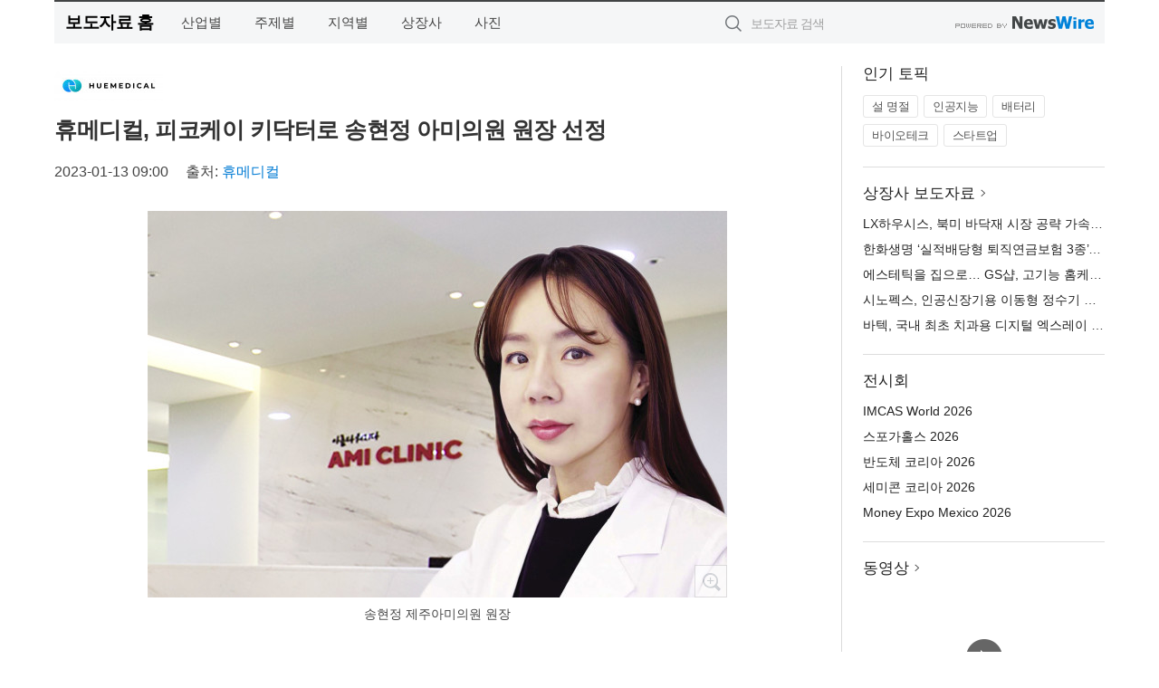

--- FILE ---
content_type: text/html; charset=UTF-8
request_url: http://press.ikoreadaily.co.kr/newsRead.php?no=959573
body_size: 6087
content:
<!DOCTYPE html>
<html lang="ko">
<head>
	<meta http-equiv="X-UA-Compatible" content="IE=edge">
	<meta charset="utf-8">
	<title>휴메디컬, 피코케이 키닥터로 송현정 아미의원 원장 선정 - 코리아데일리</title>
	<meta name="description" content="휴메디컬이 피코케이의 출시일에 맞춰 송현정 원장(제주아미의원)을 키닥터로 선정했다고 밝혔다.  피코레이저 장비인 피코케이는 한국전기연구원(KERI)과 2년간의 연구 끝에 탄생한 레이저 장비로 300 PICO, 2.0GW의 짧은 시간에 높은 에">				
	<link href="//static.newswire.co.kr/press/css/reset.css?v=29" rel="stylesheet">
	<link href="//static.newswire.co.kr/press/css/common.css?v=29" rel="stylesheet">
	<script src="https://ajax.googleapis.com/ajax/libs/jquery/1.12.4/jquery.min.js"></script>
	<script type="text/javascript">
		var sHost = "http://press.ikoreadaily.co.kr";
		document.domain = "ikoreadaily.co.kr";
		if(document.location.protocol!=='https:') top.window.scrollTo(0, 0);
	</script>
</head>
<body class="clearfix">
<div class="media_header"><script type="text/javascript" src="http://www.ikoreadaily.co.kr/_press/head.js" charset="utf-8"></script></div>
<div id="wrap"><div id="wrap_width" class="container" style="width:1160px;">
		<div class="header">
			<div class="header-wrap">
				<div class="logo"><a href="/">보도자료 홈</a></div>
				<ul class="gnb-wrap"><li class="nav-item"><a href="/?md=A01">산업별</a></li> <li class="nav-item"><a href="/?md=A02">주제별</a></li> <li class="nav-item"><a href="/?md=A03">지역별</a></li> <li class="nav-item"><a href="/?md=A07">상장사</a></li> <li class="nav-item"><a href="/?md=A04">사진</a></li></ul>				<div class="search_form">
					<form method="get" action="/search" class="search-form">
						<input id="searchsubmitbtn" class="icon submit" type="submit">
						<input type="text" id="topskey" name="skey" class="form-control input_box" title="검색어 입력" data-feild="skey" placeholder="보도자료 검색">
					</form>
				</div>
				<a href="https://www.newswire.co.kr/?&amp;VHOST=1&amp;partnerCPID=134&amp;KEY=1a2b7133f9cc07b7c160b0cadc9c0fa5&amp;RF=" target="_blank" rel="nofollow"><div class="poweredby" title="뉴스와이어 제공">뉴스와이어 제공</div></a>
			</div>
		</div>
		<div class="col-type-2">
			<div class="col-main">
				<div class="newsView">
					<div class="news_header">
						<div class="author_logo"><a href="http://www.huemedical.co.kr" target="_blank" rel="nofollow"><img src="//file.newswire.co.kr/data/upfile/company_img/2023/01/12_3068446432_20230103091343_4180952412.jpg"  alt="휴메디컬 Logo" style="max-width: 120px;"/></a></div>
						<h2 class="news-title">휴메디컬, 피코케이 키닥터로 송현정 아미의원 원장 선정</h2>
						
						<div class="info">
							<span class="date">2023-01-13 09:00</span>
							<span class="author">출처: <a href="http://www.huemedical.co.kr" target="_blank" rel="nofollow">휴메디컬</a></span>
						</div>
					</div>
					<div class="news_body">
						<div class="news-photo w640"><div class="thumb"><div class="thumb-feature"><a href="https://www.newswire.co.kr/newsRead.php?no=959573&amp;picno=521393" target="_blank" class="sprite spt-photo-enlarge" title="확대보기">확대보기</a></div><img src="//file.newswire.co.kr/data/datafile2/thumb_640/2023/01/1028147215_20230112174221_6548184283.jpg" class="newsimage" alt="송현정 제주아미의원 원장"></div><p class="desc">송현정 제주아미의원 원장</p></div>
						
						<div class="newContent">
							<div class="reading">
<p>화성--(<a href="https://www.newswire.co.kr/?sd=45&amp;VHOST=1&amp;partnerCPID=134&amp;KEY=1a2b7133f9cc07b7c160b0cadc9c0fa5&amp;RF=&location=C" target="_blank">뉴스와이어</a>)--휴메디컬이 피코케이의 출시일에 맞춰 송현정 원장(제주아미의원)을 키닥터로 선정했다고 밝혔다.</p>
<p>피코레이저 장비인 피코케이는 한국전기연구원(KERI)과 2년간의 연구 끝에 탄생한 레이저 장비로 300 PICO, 2.0GW의 짧은 시간에 높은 에너지를 조사하고 서멀렌즈 이펙트(Thermal Lens Effect) 최소화를 위한 특허 기술이 적용됐다. 이 밖에도 여러 특허 기술이 적용돼 MICRO CONTROLER의 정밀한 조화를 이뤄 장비 안전성, 내구성을 확보했다.</p>
<p>휴메디컬은 피코케이가 국내 출시에 앞서 일본과 러시아, 대만에 먼저 출시해서 호평을 받고 있다고 밝혔다. 국내에서는 지난해 말 식품의약품안전처에 등록을 마치고 올해 1월 정식 판매를 시작했다. 현재 다수의 병원에서 안정성과 효과를 위한 데모 임상을 진행하고 있다.</p>
<p>송현정 원장은 다양한 학회 발표와 학술활동을 통해 실력과 경험을 인정받고 있으며, 이번 키닥터 선정을 계기로 피코레이저를 활용한 다양한 임상을 진행하고 있다. 송 원장은 많은 국산 장비 가운데서도 피코케이를 선택한 이유에 대해 순수한 국산 기술이 적용된 점과 개발부터 생산 등 모든 공정이 국내에서 이뤄진다는 점에 관심과 믿음이 생겼다고 설명했다.</p>
<p>이번 키닥터 선정을 통해 도출된 다양한 임상 결과와 피코케이만의 프로토콜은 앞으로 학회 등을 통해 발표될 예정이다.</p>
<p>휴메디컬 개요</p>
<p>의료기기 전문 기업 휴메디컬은 의료기기 사업화 기반이 부족한 업체들에 의료기기의 기획, 개발, 생산, 임상, 인허가, 판매 등 전 주기 토털 솔루션을 제공하고 있으며 300피코 엔디야그레이저를 국내외에 독점 유통하고 있다. 동시에 전문의와 협업해 2023년 3월 전자약(electroceutical) 시리즈 가운데 하나인 ‘휴밴드’를 출시할 예정이다. 휴밴드는 우울감 개선, 스트레스 완화, 수면 개선 그리고 집중력 향상에 도움을 줄 수 있는 브레인 케어 가전이다. 전문의의 적극적인 참여로 그동안 논문, 임상에만 의존해 오던 전자약 시장에 현실적 대안을 제공할 것으로 기대한다. 또 편두통 치료기, 생리통 치료기 등 후속 제품이 출시를 기다리고 있다.</p>
							</div>
							<div class="website">웹사이트: <a href="http://www.huemedical.co.kr" target="_blank" rel="nofollow">http://www.huemedical.co.kr</a></div>
							<ul class="outLink">
								<li><a href="https://www.newswire.co.kr/newsRead.php?no=959573" target="_blank">보도자료 연락처와 원문보기 ></a></li>
								<li><a href="https://www.newswire.co.kr/?md=A10&amp;act=article&amp;no=42369" target="_blank">휴메디컬  전체 보도자료 보기 ></a></li>
							</ul>
							<div class="authority">이 뉴스는 기업·기관·단체가 뉴스와이어를 통해 배포한 보도자료입니다. <a href="https://www.newswire.co.kr/?sd=45&amp;VHOST=1&amp;partnerCPID=134&amp;KEY=1a2b7133f9cc07b7c160b0cadc9c0fa5&amp;RF=" target="_blank" rel="nofollow">배포 안내 ></a></div>
						</div>
						<a href="https://www.newswire.co.kr/?&amp;VHOST=1&amp;partnerCPID=134&amp;KEY=1a2b7133f9cc07b7c160b0cadc9c0fa5&amp;RF=&amp;location=N" target="_blank" rel="nofollow"><div class="poweredby" title="뉴스와이어 제공">뉴스와이어 제공</div></a>
					</div>
				</div>
			</div>
			<div class="rightcolumn">
				<div class="aside-cnt"><div class="aside-tit">인기 토픽</div><ul class="tag"><li><a href="/?md=A06&amp;tno=151">설 명절</a></li><li><a href="/?md=A06&amp;tno=203">인공지능</a></li><li><a href="/?md=A06&amp;tno=559">배터리</a></li><li><a href="/?md=A06&amp;tno=287">바이오테크</a></li><li><a href="/?md=A06&amp;tno=103">스타트업</a></li></ul></div> <div class="aside-cnt"><div class="aside-tit"><a href="/?md=A07">상장사 보도자료</a> <i class="sprite spt-title-bullet" aria-hidden="true"></i></div><ul class="lists"><li><div class="ellipsis"><a href="/newsRead.php?no=1027680">LX하우시스, 북미 바닥재 시장 공략 가속화… 북미 지역 최대 규모 바닥재 전시회 ‘tise 2026’ 참가</a></div></li><li><div class="ellipsis"><a href="/newsRead.php?no=1027679">한화생명 ‘실적배당형 퇴직연금보험 3종’ 출시 6개월 만에 약 250억원 판매</a></div></li><li><div class="ellipsis"><a href="/newsRead.php?no=1027678">에스테틱을 집으로… GS샵, 고기능 홈케어 라인업 강화</a></div></li><li><div class="ellipsis"><a href="/newsRead.php?no=1027677">시노펙스, 인공신장기용 이동형 정수기 식약처 허가 획득</a></div></li><li><div class="ellipsis"><a href="/newsRead.php?no=1027676">바텍, 국내 최초 치과용 디지털 엑스레이 10만 번째 양산 달성</a></div></li></ul></div> <div class="aside-cnt"><div class="aside-tit">전시회</div><ul class="lists"><li><div class="ellipsis"><a href="https://www.newswire.co.kr/eventRead.php?no=15604" target="_blank">IMCAS World 2026</a></div></li><li><div class="ellipsis"><a href="https://www.newswire.co.kr/eventRead.php?no=15589" target="_blank">스포가홀스 2026</a></div></li><li><div class="ellipsis"><a href="https://www.newswire.co.kr/eventRead.php?no=15595" target="_blank">반도체 코리아 2026</a></div></li><li><div class="ellipsis"><a href="https://www.newswire.co.kr/eventRead.php?no=15596" target="_blank">세미콘 코리아 2026</a></div></li><li><div class="ellipsis"><a href="https://www.newswire.co.kr/eventRead.php?no=15605" target="_blank">Money Expo Mexico 2026</a></div></li></ul></div> <div class="aside-cnt aside-embed-mov2"><div class="aside-tit"><a href="/?md=A08">동영상</a> <i class="sprite spt-title-bullet" aria-hidden="true"></i></div><div class="inner"><div class="atc_thum"><a href="/newsRead.php?no=1027662" class="ico-play-video"><div class="thumbnail"><img src="https://img.youtube.com/vi/-3w_F35A-R0/mqdefault.jpg" alt="">	</div></a></div><div class="desc ellipsis-line2"><a href="/newsRead.php?no=1027662">HitPaw, 발렌타인데이 한정 할인 이벤트 진행… AI 크리에이티브 툴 최대 60% 할인</a></div></div></div> <input type="hidden" id="pcid" value="0"><div class="aside-cnt aside-thumb"><div class="aside-tit">인기 사진</div><div class="thumb-wrap"><a class="sprite thumb-controls-prev prevnex" data-value="1">이전</a><a class="sprite thumb-controls-next prevnex" data-value="2">다음</a><div class="thumb"><a href="/newsRead.php?no=1027633" class="rphlaylink"><div class="socheap"><img id="rphlay" src="//file.newswire.co.kr/data/datafile2/thumb_big/2026/01/3717709065_20260127110347_9699129684.jpg" alt="2026년 6월 오픈 예정인 ‘크라운 플라자 셸 코브 마리나’ 호텔 조감도"></div></a></div></div><div class="desc ellipsis-line2" id="rphlayintro"><a href="/newsRead.php?no=1027633">2026년 6월 오픈 예정인 ‘크라운 플라자 셸 코브 마리나’ 호텔 조감도</a></div></div>				
			</div>
		</div>
</div></div>
<div class="media_footer"><script type="text/javascript" src="http://www.ikoreadaily.co.kr/_press/footer.js" charset="utf-8"></script></div>
<script type="text/javascript">
	var h = $("#wrap").height();
	var fa = 0;
	var fn = 'myframe';
	var photoinfo = [{"id":"1027633","filename":"2026\/01\/3717709065_20260127110347_9699129684.jpg","title":"\ud638\uc8fc \ub274\uc0ac\uc6b0\uc2a4\uc6e8\uc77c\uc988\uc8fc \uad00\uad11\uccad, \uc2dc\ub4dc\ub2c8 & \ub274\uc0ac\uc6b0\uc2a4\uc6e8\uc77c\uc988 \u2018\uc2e0\uc0c1 \ud638\ud154\u2019 \uc18c\uac1c","alt":"2026\ub144 6\uc6d4 \uc624\ud508 \uc608\uc815\uc778 \u2018\ud06c\ub77c\uc6b4 \ud50c\ub77c\uc790 \uc178 \ucf54\ube0c \ub9c8\ub9ac\ub098\u2019 \ud638\ud154 \uc870\uac10\ub3c4"},{"id":"1027663","filename":"2026\/01\/3699302484_20260128015217_2861757598.jpg","title":"\ud638\uc2dc\ub178 \ub9ac\uc870\ud2b8 \ub9ac\uc870\ub098\ub808 \ub098\uc2a4, \ub18d\uc6d0\uc5d0\uc11c \uc990\uae30\ub294 \uaca8\uc6b8 \ube0c\ub7f0\uce58 \u2018YATAI to FARM\u2019 \uac1c\ucd5c","alt":"\ud638\uc2dc\ub178 \ub9ac\uc870\ud2b8 \ub9ac\uc870\ub098\ub808 \ub098\uc2a4\uac00 \ub18d\uc6d0\uc5d0\uc11c \uc990\uae30\ub294 \uaca8\uc6b8 \ube0c\ub7f0\uce58 \ud504\ub85c\uadf8\ub7a8 \u2018\uc57c\ud0c0\uc774 \ud22c \ud31c(YATAI to FARM)\u2019\uc744 \uc9c4\ud589\ud55c\ub2e4. \uc0ac\uc9c4\uc740 \ub098\uc2a4 \uc0b0\ub9e5\uc744 \ubc14\ub77c\ubcf4\ub294 \ud2b9\ubcc4\uc11d"},{"id":"1027515","filename":"2026\/01\/2041131570_20260124140544_5635714930.png","title":"\uaf43\uc774 \uc218\uc775\uc774 \ub418\ub294 \uc2dc\ub300\u2026 \uc804\ubb38 \ub18d\uac00\ub97c \uc704\ud55c \u2018Sunseeker \uc5d0\ud0a4\ub124\uc2dc\uc544\u2019 \ubaa8\uc885 \uacf5\uae09 \uac1c\uc2dc","alt":"\ub354\ucf00\uc774\ud50c\ub77c\uc6cc\uac00 \uc9c1\uc811 \uc7ac\ubc30\ud574 \ub2e8\ub3c5 \uacf5\uae09\ud558\ub294 \u2018\uc36c\uc2dc\ucee4 \uc5d0\ud0a4\ub124\uc2dc\uc544\u2019 8\uc885"},{"id":"1027666","filename":"2026\/01\/31017998_20260128085036_6552581890.jpg","title":"\uc81c\ub124\uc2dc\uc2a4, \uc624\ud504\ub85c\ub4dc \ucf58\uc149\ud2b8\uce74 \u2018\uc5d1\uc2a4 \uc2a4\ucf5c\ud53c\uc624 \ucf58\uc149\ud2b8\u2019 \uc138\uacc4 \ucd5c\ucd08 \uacf5\uac1c","alt":"\uc81c\ub124\uc2dc\uc2a4\uc758 \u2018\uc5d1\uc2a4 \uc2a4\ucf5c\ud53c\uc624 \ucf58\uc149\ud2b8\u2019\uac00 \uc544\ub78d\uc5d0\ubbf8\ub9ac\ud2b8 \ub8f9\uc54c\ud560\ub9ac \uc0ac\ub9c9\uc5d0\uc11c \uc8fc\ud589 \uc2dc\uc5f0\uc744 \ud558\ub294 \ubaa8\uc2b5"},{"id":"1027676","filename":"2026\/01\/31017998_20260128092421_7381264950.jpg","title":"\ubc14\ud14d, \uad6d\ub0b4 \ucd5c\ucd08 \uce58\uacfc\uc6a9 \ub514\uc9c0\ud138 \uc5d1\uc2a4\ub808\uc774 10\ub9cc \ubc88\uc9f8 \uc591\uc0b0 \ub2ec\uc131","alt":"\ubc14\ud14d\uc758 10\ub9cc \ubc88\uc9f8 \uc591\uc0b0 \uae30\ub150 \uc2a4\ud398\uc15c \uc5d0\ub514\uc158 CT \u2018Green X 21\u2019"},{"id":"1027667","filename":"2026\/01\/31017998_20260128090406_6622128792.jpg","title":"\uae30\uc544 \u2018\ub354 \uae30\uc544 PV5\u2019 WAV\u00b7\uc624\ud508\ubca0\ub4dc\u00b7\ud328\uc2e0\uc800 \ub3c4\ub108\ubaa8\ub378 \uacc4\uc57d \uac1c\uc2dc","alt":"\ub354 \uae30\uc544 PV5 WAV"},{"id":"1027665","filename":"2026\/01\/31017998_20260128083853_6876244945.png","title":"\ub3d9\uc6d0F&B \u2018\ub374\ub9c8\ud06c \ud06c\ub9ac\ubbf8 \uce74\ub77c\uba5c\ub77c\ub5bc\u2019 \ucd9c\uc2dc\u2026 \ub77d\ud1a0\ud504\ub9ac \ucee4\ud53c \ub77c\uc778\uc5c5 \ud655\ub300","alt":"\ub3d9\uc6d0F&B\uc758 \ub77d\ud1a0\ud504\ub9ac \ucee4\ud53c \u2018\ub374\ub9c8\ud06c \uc18c\ud654\uac00 \uc798\ub418\ub294 \uc6b0\uc720\ub85c \ub9cc\ub4e0 \ub77c\ub5bc\u2019 3\uc885"},{"id":"1027503","filename":"2026\/01\/2948667360_20260123150522_3188240886.jpg","title":"\ub9ac\ud2c0\uc5d4\uc824\uc2a4, 2026 \uc624\ub514\uc158 \uac1c\ucd5c\u2026 \ucd08\ub4f1 1~6\ud559\ub144 \uc2e0\uc785\ub2e8\uc6d0 \ubaa8\uc9d1","alt":"\ub9ac\ud2c0\uc5d4\uc824\uc2a4\uc608\uc220\ub2e8 2026 \uc624\ub514\uc158 \ud3ec\uc2a4\ud130"},{"id":"1027567","filename":"2026\/01\/3422205633_20260126110928_7990720401.png","title":"\ud55c\uad6d\uc774 \ub9cc\ub4e0 \uc120\ubc15\uc6a9 \uad50\uccb4\uc2dd \ubc30\ud130\ub9ac \uc2dc\uc2a4\ud15c \uae30\uc900, \uad6d\uc81c\ud45c\uc900 \ub410\ub2e4","alt":"\uad50\uccb4\uc2dd \ubc30\ud130\ub9ac \uc2dc\uc2a4\ud15c\uc73c\ub85c \uc6b4\ud56d\ud558\ub294 \uc5f0\uc548\uc120\ubc15 \uac1c\ub150\ub3c4(Nano Banana \uc0dd\uc131 \uc774\ubbf8\uc9c0)"},{"id":"1027491","filename":"2026\/01\/1982154453_20260123153140_9667531949.jpg","title":"\uc77c\ud558\ub294 \ubc29\uc2dd\uc744 \ub2e4\uc2dc \uc815\uc758\ud558\ub2e4\u2026 \u20182026 \uc77c\uc798\ub7ec \ud398\uc2a4\ud0c0\u2019 7\uc6d4 2\uc77c~4\uc77c \ucf54\uc5d1\uc2a4 \ub9c8\uace1 \uac1c\ucd5c","alt":"\u20182025 \uc77c\uc798\ub7ec \ud398\uc2a4\ud0c0\u2019 \uc804\uc2dc\uc7a5 \uc804\uacbd"}];
	if($("#wrap_width").length) {
		var cw = $("#wrap_width").hasClass("wrap-unique") ? 801 : 1140;
		var w = $("#wrap_width").width();
		if (w >= cw) {
			$("#wrap_width").addClass("photo-4column");
		}
	}
	$( window ).on( "load", function() {
		if($(".grid").length) {
			$('.grid').masonry({
				itemSelector: '.grid-item',
				// use element for option
				columnWidth: '.grid-sizer',
				percentPosition: true
			});
		}
		if(fa) {
			h = $("#wrap").height();
			h = h +20;
			if(document.location.protocol==="https:") {
				window.parent.postMessage({ childHeight: $("#wrap").height() }, "http://press.ikoreadaily.co.kr/");
			} else {
				if(parent.document.getElementById(fn)!==null) parent.document.getElementById(fn).style.height = h+'px';
			}
		}
	});
</script>
<script src="//static.newswire.co.kr/press/js/common.js?v=29"></script>
</body>
</html>